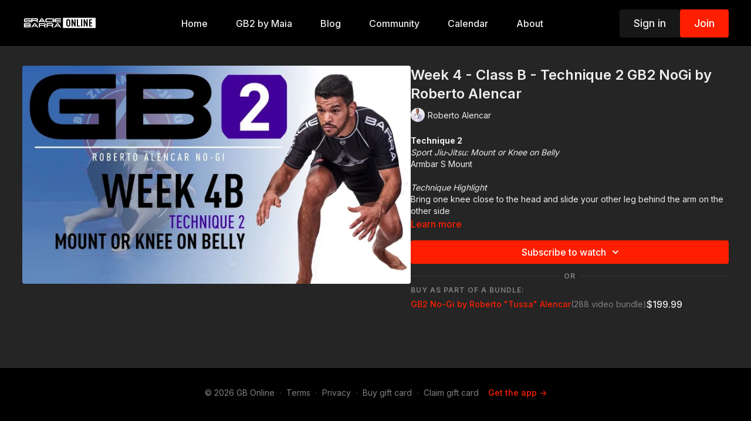

--- FILE ---
content_type: text/vnd.turbo-stream.html; charset=utf-8
request_url: https://online.graciebarra.com/programs/week-4-class-b-technique-2-14879-ca8da4.turbo_stream?playlist_position=sidebar&preview=false
body_size: -265
content:
<turbo-stream action="update" target="program_show"><template>
  <turbo-frame id="program_player">
      <turbo-frame id="program_content" src="/programs/week-4-class-b-technique-2-14879-ca8da4/program_content?playlist_position=sidebar&amp;preview=false">
</turbo-frame></turbo-frame></template></turbo-stream>

--- FILE ---
content_type: text/javascript; charset=utf-8
request_url: https://api.getdrip.com/client/track?url=https%3A%2F%2Fonline.graciebarra.com%2Fprograms%2Fweek-4-class-b-technique-2-14879-ca8da4&visitor_uuid=3938efe7c2294aee95ee5a2f4b2c68b2&_action=Started%20a%20new%20session&source=drip&drip_account_id=6029225&callback=Drip_965077839
body_size: -166
content:
Drip_965077839({ success: true, visitor_uuid: "3938efe7c2294aee95ee5a2f4b2c68b2", anonymous: true });

--- FILE ---
content_type: text/javascript; charset=utf-8
request_url: https://api.getdrip.com/client/events/visit?drip_account_id=6029225&referrer=&url=https%3A%2F%2Fonline.graciebarra.com%2Fprograms%2Fweek-4-class-b-technique-2-14879-ca8da4&domain=online.graciebarra.com&time_zone=UTC&enable_third_party_cookies=f&callback=Drip_579851064
body_size: -182
content:
Drip_579851064({ success: true, visitor_uuid: "3938efe7c2294aee95ee5a2f4b2c68b2" });

--- FILE ---
content_type: text/javascript; charset=utf-8
request_url: https://api.getdrip.com/client/track?url=https%3A%2F%2Fonline.graciebarra.com%2Fprograms%2Fweek-4-class-b-technique-2-14879-ca8da4&visitor_uuid=3938efe7c2294aee95ee5a2f4b2c68b2&_action=Visited%20a%20page&source=drip&drip_account_id=6029225&callback=Drip_728583976
body_size: -170
content:
Drip_728583976({ success: true, visitor_uuid: "3938efe7c2294aee95ee5a2f4b2c68b2", anonymous: true });